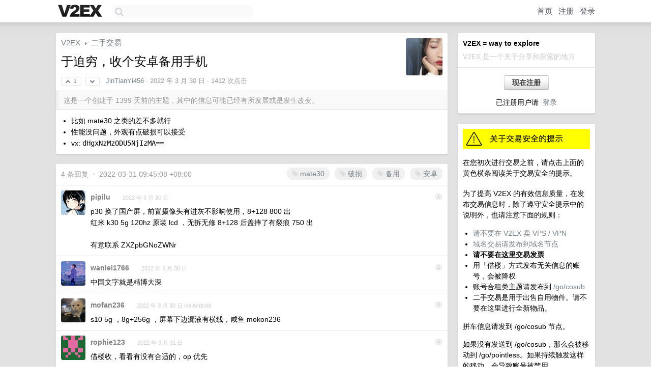

--- FILE ---
content_type: text/html; charset=UTF-8
request_url: https://cn.v2ex.com/t/843875
body_size: 7651
content:
<!DOCTYPE html>
<html lang="zh-CN">
<head>
    <meta name="Content-Type" content="text/html;charset=utf-8">
    <meta name="Referrer" content="unsafe-url">
    <meta content="True" name="HandheldFriendly">
    
    <meta name="theme-color" content="#ffffff">
    
    
    <meta name="apple-mobile-web-app-capable" content="yes" />
<meta name="mobile-web-app-capable" content="yes" />
<meta name="detectify-verification" content="d0264f228155c7a1f72c3d91c17ce8fb" />
<meta name="p:domain_verify" content="b87e3b55b409494aab88c1610b05a5f0"/>
<meta name="alexaVerifyID" content="OFc8dmwZo7ttU4UCnDh1rKDtLlY" />
<meta name="baidu-site-verification" content="D00WizvYyr" />
<meta name="msvalidate.01" content="D9B08FEA08E3DA402BF07ABAB61D77DE" />
<meta property="wb:webmaster" content="f2f4cb229bda06a4" />
<meta name="google-site-verification" content="LM_cJR94XJIqcYJeOCscGVMWdaRUvmyz6cVOqkFplaU" />
<meta name="wwads-cn-verify" content="c8ffe9a587b126f152ed3d89a146b445" />
<script type="text/javascript" src="https://cdn.wwads.cn/js/makemoney.js" async></script>
<script async src="https://pagead2.googlesyndication.com/pagead/js/adsbygoogle.js?client=ca-pub-5060390720525238"
     crossorigin="anonymous"></script>
    
    <title>于迫穷，收个安卓备用手机 - V2EX</title>
    <link rel="dns-prefetch" href="https://static.v2ex.com/" />
<link rel="dns-prefetch" href="https://cdn.v2ex.com/" />
<link rel="dns-prefetch" href="https://i.v2ex.co/" />
<link rel="dns-prefetch" href="https://www.google-analytics.com/" />    
    <style>
        body {
            min-width: 820px;
            font-family: "Helvetica Neue", "Luxi Sans", "Segoe UI", "Hiragino Sans GB", "Microsoft Yahei", sans-serif, "Apple Logo";
        }
    </style>
    <link rel="stylesheet" type="text/css" media="screen" href="/assets/c5cbeb747d47558e3043308a6db51d2046fbbcae-combo.css?t=1769554200">
    
    <script>
        const SITE_NIGHT = 0;
    </script>
    <link rel="stylesheet" href="/static/css/vendor/tomorrow.css?v=3c006808236080a5d98ba4e64b8f323f" type="text/css">
    
    <link rel="icon" sizes="192x192" href="/static/icon-192.png">
    <link rel="apple-touch-icon" sizes="180x180" href="/static/apple-touch-icon-180.png?v=91e795b8b5d9e2cbf2d886c3d4b7d63c">
    
    <link rel="shortcut icon" href="/static/favicon.ico" type="image/png">
    
    
    <link rel="manifest" href="/manifest.webmanifest">
    <script>
        const LANG = 'zhcn';
        const FEATURES = ['search', 'favorite-nodes-sort'];
    </script>
    <script src="/assets/e018fd2b900d7499242ac6e8286c94e0e0cc8e0d-combo.js?t=1769554200" defer></script>
    <meta name="description" content="二手交易 - @JinTianYi456 - - 比如 mate30 之类的差不多就行- 性能没问题，外观有点破损可以接受- vx: `dHgxNzMzODU5NjIzMA==`">
    
    
    <link rel="canonical" href="https://www.v2ex.com/t/843875">
    
    


<meta property="og:locale" content="zh_CN" />
<meta property="og:type" content="article" />
<meta property="og:title" content="于迫穷，收个安卓备用手机 - V2EX" />
<meta property="og:description" content="二手交易 - @JinTianYi456 - - 比如 mate30 之类的差不多就行- 性能没问题，外观有点破损可以接受- vx: `dHgxNzMzODU5NjIzMA==`" />
<meta property="og:url" content="https://www.v2ex.com/t/843875" />
<meta property="og:site_name" content="V2EX" />

<meta property="article:tag" content="all4all" />
<meta property="article:section" content="二手交易" />
<meta property="article:published_time" content="2022-03-30T07:21:36Z" />

<meta name="twitter:card" content="summary" />
<meta name="twitter:description" content="二手交易 - @JinTianYi456 - - 比如 mate30 之类的差不多就行- 性能没问题，外观有点破损可以接受- vx: `dHgxNzMzODU5NjIzMA==`" />
<meta name="twitter:title" content="于迫穷，收个安卓备用手机 - V2EX" />
<meta name="twitter:image" content="https://cdn.v2ex.com/avatar/b0df/2a83/513065_large.png?m=1762146875" />
<meta name="twitter:site" content="@V2EX" />
<meta name="twitter:creator" content="@V2EX" />
<link rel="top" title="回到顶部" href="#">


<link rel="amphtml" href="https://www.v2ex.com/amp/t/843875" />
<script>
const topicId = 843875;
var once = "35609";

document.addEventListener("DOMContentLoaded", () => {
    protectTraffic();

    if (typeof reloadTopicTips !== 'undefined') {
        window.reloadTopicTips = reloadTopicTips;
    }

    const observer = new IntersectionObserver(
        ([e]) => e.target.toggleAttribute('stuck', e.intersectionRatio < 1),
        {threshold: [1]}
    );

    observer.observe(document.getElementById('reply-box'));

    
    hljs.initHighlightingOnLoad();
    

    $('#Main').on('click', '.no, .ago', function () {
        location.hash = $(this).parents('.cell').prop('id');
    });

    

    // refresh once
    document.addEventListener('visibilitychange', e => {
        if (document.visibilityState === 'visible') {
            fetchOnce().then(once => {
                $('#once').val(once);
            });
        }
    });

    if (location.search.indexOf('p=') > -1) {
    const p = Number(location.search.split('p=')[1].split('&')[0]);
    if (p) {
        const key = 'tp843875';
        if (lscache.set(key, p, 60 * 24 * 30)) { // 30 days
            console.log(`Saved topic page number to ${key}: ` + p);
        }
    }
}

    
});
</script>
<script type="text/javascript">
function format(tpl) {
    var index = 1, items = arguments;
    return (tpl || '').replace(/{(\w*)}/g, function(match, p1) {
        return items[index++] || p1 || match;
    });
}
function loadCSS(url, callback) {
    return $('<link type="text/css" rel="stylesheet"/>')
        .attr({ href: url })
        .on('load', callback)
        .appendTo(document.head);
}
function lazyGist(element) {
    var $btn = $(element);
    var $self = $(element).parent();
    var $link = $self.find('a');
    $btn.prop('disabled', 'disabled').text('Loading...');
    $.getJSON(format('{}.json?callback=?', $link.prop('href').replace($link.prop('hash'), '')))
        .done(function(data) {
            loadCSS(data.stylesheet, function() {
                $self.replaceWith(data.div);
                $('.gist .gist-file .gist-meta a').filter(function() { return this.href === $link.prop('href'); }).parents('.gist-file').siblings().remove();
            });
        })
        .fail(function() { $self.replaceWith($('<a>').attr('href', url).text(url)); });
}
</script>


    
</head>
<body>
    
    
    <div id="Top">
        <div class="content">
            <div class="site-nav">
                <a href="/" name="top" title="way to explore"><div id="Logo"></div></a>
                <div id="search-container">
                    <input id="search" type="text" maxlength="128" autocomplete="off" tabindex="1">
                    <div id="search-result" class="box"></div>
                </div>
                <div class="tools" >
                
                    <a href="/" class="top">首页</a>
                    <a href="/signup" class="top">注册</a>
                    <a href="/signin" class="top">登录</a>
                
                </div>
            </div>
        </div>
    </div>
    
    <div id="Wrapper">
        <div class="content">
            
            <div id="Leftbar"></div>
            <div id="Rightbar">
                <div class="sep20"></div>
                
                    
                    <div class="box">
                        <div class="cell">
                            <strong>V2EX = way to explore</strong>
                            <div class="sep5"></div>
                            <span class="fade">V2EX 是一个关于分享和探索的地方</span>
                        </div>
                        <div class="inner">
                            <div class="sep5"></div>
                            <div align="center"><a href="/signup" class="super normal button">现在注册</a>
                            <div class="sep5"></div>
                            <div class="sep10"></div>
                            已注册用户请 &nbsp;<a href="/signin">登录</a></div>
                        </div>
                    </div>
                    
                    



        
        <div class="sep"></div>
        <div class="box">
            <div class="inner" id="node_sidebar">
                <a href="/t/68631"><img src="//cdn.v2ex.com/static/img/caution_deals.gif" width="100%" alt="关于交易安全的提示" border="0" /></a>
<div class="sep10"></div>
在您初次进行交易之前，请点击上面的黄色横条阅读关于交易安全的提示。
<div class="sep5"></div>
<p>为了提高 V2EX 的有效信息质量，在发布交易信息时，除了遵守安全提示中的说明外，也请注意下面的规则：</p>

<ul>
  <li><a href="/t/111236">请不要在 V2EX 卖 VPS / VPN</a></li>
  <li><a href="/go/dn">域名交易请发布到域名节点</a></li>
  <li><strong>请不要在这里交易发票</strong></li>
  <li>用「借楼」方式发布无关信息的账号，会被降权</li>
  <li>账号合租类主题请发布到 <a href="/go/cosub">/go/cosub</a></li>
  <li>二手交易是用于出售自用物件。请不要在这里进行全新物品。</li>
</ul>

<p>拼车信息请发到 /go/cosub 节点。</p>

<p>如果没有发送到 /go/cosub，那么会被移动到 /go/pointless。如果持续触发这样的移动，会导致账号被禁用。</p>
                
            </div>
            
        </div>
        
    


                    
                    <div class="sep20"></div>
                    <div class="box" id="pro-campaign-container">
    <!-- Campaign content will be loaded here -->
</div>

<script>
document.addEventListener('DOMContentLoaded', function() {
    // Function to escape HTML entities
    function escapeHtml(text) {
        if (!text) return '';
        var div = document.createElement('div');
        div.textContent = text;
        return div.innerHTML;
    }

    // Function to render campaign based on display format
    function renderCampaign(campaign) {
        let html = '';
        let displayFormat = campaign.display_format || 'text-only';
        let title = escapeHtml(campaign.title);
        let description = escapeHtml(campaign.description);
        let callToAction = escapeHtml(campaign.call_to_action);
        let link = escapeHtml(campaign.link);

        // Check if required image URL is available for the display format, fallback to text-only if not
        if (displayFormat === 'small-with-description' && !campaign.img_small_url) {
            displayFormat = 'text-only';
        } else if (displayFormat === 'banner-only' && !campaign.img_banner_url) {
            displayFormat = 'text-only';
        } else if ((displayFormat === 'big-only' || displayFormat === 'big-with-description' || displayFormat === 'big-with-title-description-button') && !campaign.img_big_url) {
            displayFormat = 'text-only';
        }

        html = `<div class="pro-unit-title">${title}</div>`;
        switch(displayFormat) {
            case 'text-only':
                html += `
                    <div class="pro-unit">
                    <div class="pro-unit-description flex-one-row gap10">
                        <div onclick="window.open('${link}', '_blank')">${description}</div>
                        <div><a href="${link}" class="pro-unit-go" target="_blank">›</a>
                        </div>
                    </div>
                    </div>
                `;
                break;

            case 'small-with-description':
                html += `<div class="pro-unit flex-one-row">
                    ${campaign.img_small_cid ? `<div class="pro-unit-small-image">
                        <a href="${link}" target="_blank"><img src="${campaign.img_small_url}" class="pro-unit-img" style="max-width: 130px; max-height: 100px;" /></a>
                    </div>` : ''}
                    <div onclick="window.open('${link}', '_blank')" class="pro-unit-description">${description}</div>
                </div>`;
                break;

            case 'banner-only':
                html += `<div class="cell"><a href="${link}" target="_blank"><img src="${campaign.img_banner_url}" class="pro-unit-img" style="max-width: 250px; max-height: 60px; display: block; vertical-align: bottom;" /></a></div>`;
                break;

            case 'big-only':
                html += `<div class="cell"><a href="${link}" target="_blank"><img src="${campaign.img_big_url}" class="pro-unit-img" style="max-width: 500px; max-height: 500px; width: 100%; display: block; vertical-align: bottom;" /></a></div>`;
                break;

            case 'big-with-description':
                html += `<div class="inner" style="padding-bottom: 0px;"><a href="${link}" target="_blank"><img src="${campaign.img_big_url}" class="pro-unit-img" style="max-width: 500px; max-height: 500px; width: 100%; display: block; vertical-align: bottom;" /></a></div>`;
                html += `<div class="pro-unit-description flex-one-row gap10">
                    <div onclick="window.open('${link}', '_blank')">${description}</div>
                    <div><a href="${link}" class="pro-unit-go" target="_blank">›</a></div></div>`;
                break;

            case 'big-with-title-description-button':
                html += `<div class="inner" style="padding-bottom: 0px;"><a href="${link}" target="_blank"><img src="${campaign.img_big_url}" class="pro-unit-img" style="max-width: 500px; max-height: 500px; width: 100%; display: block; vertical-align: bottom;" /></a></div>`;
                html += `<div class="pro-unit-description">
                    <div style="text-align: center" onclick="window.open('${link}', '_blank')">${description}</div>
                    </div>`;
                html += `<div class="pro-unit-cta-container"><a href="${link}" target="_blank" class="pro-unit-cta">${callToAction}</a></div>`;
                break;

            default:
                html += `
                    <div class="pro-unit-description flex-one-row gap10">
                        <div onclick="window.open('${link}', '_blank')">${description}</div>
                        <div><a href="${link}" class="pro-unit-go" target="_blank">›</a></div>
                    </div>
                `;
        }

        html += `<div class="pro-unit-from flex-one-row gap10">
        <div>Promoted by <a href="/member/${campaign.member.username}" target="_blank">${campaign.member.username}</a></div>
        <div><a href="/pro/about" target="_blank" class="fade"><i class="fa fa-question-circle fade"></i> <span style="font-size: 12px; color: var(--color-fade)">PRO</span></a></div>
        </div>`

        return html;
    }

    // Load campaign from emitter
    var xhr = new XMLHttpRequest();
    xhr.open('GET', '/pro/emitter', true);
    xhr.setRequestHeader('Content-Type', 'application/json');

    xhr.onreadystatechange = function() {
        if (xhr.readyState === 4) {
            if (xhr.status === 200) {
                try {
                    var campaign = JSON.parse(xhr.responseText);
                    if (campaign && campaign.id) {
                        var html = renderCampaign(campaign);
                        document.getElementById('pro-campaign-container').innerHTML = html;
                    } else {
                        // No campaign to display, hide the container
                        document.getElementById('pro-campaign-container').style.display = 'none';
                    }
                } catch (e) {
                    // Parse error, hide the container
                    document.getElementById('pro-campaign-container').style.display = 'none';
                    console.log('Error parsing campaign data: ' + e.message);
                }
            } else {
                // HTTP error, hide the container
                document.getElementById('pro-campaign-container').style.display = 'none';
                console.log('Error loading campaign: HTTP ' + xhr.status);
            }
        }
    };

    xhr.send();
});
</script>
                    <div class="sep20"></div>
                    
                    
                    
                
            </div>
            <div id="Main">
                <div class="sep20"></div>
                
<div class="box" style="border-bottom: 0px;">
    
    <div class="header"><div class="fr"><a href="/member/JinTianYi456"><img src="https://cdn.v2ex.com/avatar/b0df/2a83/513065_large.png?m=1762146875" class="avatar" border="0" align="default" alt="JinTianYi456" data-uid="513065" /></a></div>
    <a href="/">V2EX</a> <span class="chevron">&nbsp;›&nbsp;</span> <a href="/go/all4all">二手交易</a>
    <div class="sep10"></div>
    <h1>于迫穷，收个安卓备用手机</h1>
    <div id="topic_843875_votes" class="votes">
<a href="javascript:" onclick="upVoteTopic(843875);" class="vote"><li class="fa fa-chevron-up"></li> &nbsp;1</a> &nbsp;<a href="javascript:" onclick="downVoteTopic(843875);" class="vote"><li class="fa fa-chevron-down"></li></a></div> &nbsp; <small class="gray"><a href="/member/JinTianYi456">JinTianYi456</a> · <span title="2022-03-30 15:21:36 +08:00">2022 年 3 月 30 日</span> · 1412 次点击</small>
    </div>
    
    
    <div class="outdated">这是一个创建于 1399 天前的主题，其中的信息可能已经有所发展或是发生改变。</div>
    
    
    <div class="cell">
        
        <div class="topic_content"><div class="markdown_body"><ul>
<li>比如 mate30 之类的差不多就行</li>
<li>性能没问题，外观有点破损可以接受</li>
<li>vx: <code>dHgxNzMzODU5NjIzMA==</code></li>
</ul>
</div></div>
        
    </div>
    
    
    
    
</div>

<!-- SOL tip topic -->


<div class="sep20"></div>


<div class="box">
    <div class="cell"><div class="fr" style="margin: -3px -5px 0px 0px;"><a href="/tag/mate30" class="tag"><li class="fa fa-tag"></li> mate30</a><a href="/tag/破损" class="tag"><li class="fa fa-tag"></li> 破损</a><a href="/tag/备用" class="tag"><li class="fa fa-tag"></li> 备用</a><a href="/tag/安卓" class="tag"><li class="fa fa-tag"></li> 安卓</a></div><span class="gray">4 条回复 &nbsp;<strong class="snow">•</strong> &nbsp;2022-03-31 09:45:08 +08:00</span>
    </div>
    

    
        
        <div id="r_11518986" class="cell">
        
        <table cellpadding="0" cellspacing="0" border="0" width="100%">
            <tr>
                <td width="48" valign="top" align="center"><img src="https://cdn.v2ex.com/avatar/edc6/e2b9/63125_normal.png?m=1613744265" class="avatar" border="0" align="default" alt="pipilu" data-uid="63125" /></td>
                <td width="10" valign="top"></td>
                <td width="auto" valign="top" align="left"><div class="fr"> &nbsp; &nbsp; <span class="no">1</span></div>
                    <div class="sep3"></div>
                    <strong><a href="/member/pipilu" class="dark">pipilu</a></strong> &nbsp; <div class="badges"></div>&nbsp; &nbsp;<span class="ago" title="2022-03-30 16:42:34 +08:00">2022 年 3 月 30 日</span> 
                    <div class="sep5"></div>
                    <div class="reply_content">p30  换了国产屏，前置摄像头有进灰不影响使用，8+128    800 出<br />红米 k30 5g    120hz 原装 lcd ，无拆无修  8+128 后盖摔了有裂痕     750 出<br /><br />有意联系 ZXZpbGNoZWNr</div>
                </td>
            </tr>
        </table>
        </div>
    
    

    
        
        <div id="r_11519183" class="cell">
        
        <table cellpadding="0" cellspacing="0" border="0" width="100%">
            <tr>
                <td width="48" valign="top" align="center"><img src="https://cdn.v2ex.com/avatar/1566/377d/546936_normal.png?m=1648644144" class="avatar" border="0" align="default" alt="wanlei1766" data-uid="546936" /></td>
                <td width="10" valign="top"></td>
                <td width="auto" valign="top" align="left"><div class="fr"> &nbsp; &nbsp; <span class="no">2</span></div>
                    <div class="sep3"></div>
                    <strong><a href="/member/wanlei1766" class="dark">wanlei1766</a></strong> &nbsp; <div class="badges"></div>&nbsp; &nbsp;<span class="ago" title="2022-03-30 17:34:45 +08:00">2022 年 3 月 30 日</span> 
                    <div class="sep5"></div>
                    <div class="reply_content">中国文字就是精博大深</div>
                </td>
            </tr>
        </table>
        </div>
    
    

    
        
        <div id="r_11519290" class="cell">
        
        <table cellpadding="0" cellspacing="0" border="0" width="100%">
            <tr>
                <td width="48" valign="top" align="center"><img src="https://cdn.v2ex.com/avatar/b804/0ef8/300277_normal.png?m=1521083115" class="avatar" border="0" align="default" alt="mofan236" data-uid="300277" /></td>
                <td width="10" valign="top"></td>
                <td width="auto" valign="top" align="left"><div class="fr"> &nbsp; &nbsp; <span class="no">3</span></div>
                    <div class="sep3"></div>
                    <strong><a href="/member/mofan236" class="dark">mofan236</a></strong> &nbsp; <div class="badges"></div>&nbsp; &nbsp;<span class="ago" title="2022-03-30 18:04:11 +08:00">2022 年 3 月 30 日 via Android</span> 
                    <div class="sep5"></div>
                    <div class="reply_content">s10 5g ，8g+256g ，屏幕下边漏液有横线，咸鱼 mokon236</div>
                </td>
            </tr>
        </table>
        </div>
    
    

    
        
        <div id="r_11520685" class="cell">
        
        <table cellpadding="0" cellspacing="0" border="0" width="100%">
            <tr>
                <td width="48" valign="top" align="center"><img src="https://cdn.v2ex.com/gravatar/5c8d369b073fddd235c018d1235eae31?s=48&d=retro" class="avatar" border="0" align="default" alt="rophie123" data-uid="382760" /></td>
                <td width="10" valign="top"></td>
                <td width="auto" valign="top" align="left"><div class="fr"> &nbsp; &nbsp; <span class="no">4</span></div>
                    <div class="sep3"></div>
                    <strong><a href="/member/rophie123" class="dark">rophie123</a></strong> &nbsp; <div class="badges"></div>&nbsp; &nbsp;<span class="ago" title="2022-03-31 09:45:08 +08:00">2022 年 3 月 31 日</span> 
                    <div class="sep5"></div>
                    <div class="reply_content">借楼收，看看有没有合适的，op 优先</div>
                </td>
            </tr>
        </table>
        </div>
    
    


</div>
<div class="sep20"></div>



<div class="sep20"></div>
<div style="box-sizing: border-box"><div class="wwads-cn wwads-horizontal" data-id="98" style="max-width: 100%; padding-top: 10px; margin-top: 0px; text-align: left; box-shadow: 0 2px 3px rgb(0 0 0 / 10%); border-bottom: 1px solid var(--box-border-color); background-color: var(--box-background-color); color: var(--box-foreground-color);"></div></div>
<style type="text/css">.wwads-cn { border-radius: 3px !important; } .wwads-text { color: var(--link-color) !important; }</style>






            </div>
            
            
        </div>
        <div class="c"></div>
        <div class="sep20"></div>
    </div>
    <div id="Bottom">
        <div class="content">
            <div class="inner">
                <div class="sep10"></div>
                    <div class="fr">
                        <a href="https://www.digitalocean.com/?refcode=1b51f1a7651d" target="_blank"><div id="DigitalOcean"></div></a>
                    </div>
                    <strong><a href="/about" class="dark" target="_self">关于</a> &nbsp; <span class="snow">·</span> &nbsp; <a href="/help" class="dark" target="_self">帮助文档</a> &nbsp; <span class="snow">·</span> &nbsp; <a href="/pro/about" class="dark" target="_self">自助推广系统</a> &nbsp; <span class="snow">·</span> &nbsp; <a href="https://blog.v2ex.com/" class="dark" target="_blank">博客</a> &nbsp; <span class="snow">·</span> &nbsp; <a href="/help/api" class="dark" target="_self">API</a> &nbsp; <span class="snow">·</span> &nbsp; <a href="/faq" class="dark" target="_self">FAQ</a> &nbsp; <span class="snow">·</span> &nbsp; <a href="/solana" class="dark" target="_self">Solana</a> &nbsp; <span class="snow">·</span> &nbsp; 1075 人在线</strong> &nbsp; <span class="fade">最高记录 6679</span> &nbsp; <span class="snow">·</span> &nbsp; <a href="/select/language" class="f11"><img src="/static/img/language.png?v=6a5cfa731dc71a3769f6daace6784739" width="16" align="absmiddle" id="ico-select-language" /> &nbsp; Select Language</a>
                    <div class="sep20"></div>
                    创意工作者们的社区
                    <div class="sep5"></div>
                    World is powered by solitude
                    <div class="sep20"></div>
                    <span class="small fade">VERSION: 3.9.8.5 · 24ms · <a href="/worldclock#utc">UTC 22:57</a> · <a href="/worldclock#pvg">PVG 06:57</a> · <a href="/worldclock#lax">LAX 14:57</a> · <a href="/worldclock#jfk">JFK 17:57</a><br />♥ Do have faith in what you're doing.</span>
                <div class="sep10"></div>
            </div>
        </div>
    </div>

    

    

    
    <script src="/b/i/ksSHs7Hp1t1ldYWE_xHcrHYPa9XHgAZLZghz3FolNMluJDEBbjzlqCF9rS-23g7PvI4fiKUQi03RddVIOmkWa56Mj1pTOvXk07JGflavRGCGXFwUuKKgH8L2xhFqMpd1-mTf-tPdOTrxICImRIY1vcsPegBEbfkod4XmGKPBM78="></script>
    

    
    <script>
      (function(i,s,o,g,r,a,m){i['GoogleAnalyticsObject']=r;i[r]=i[r]||function(){
      (i[r].q=i[r].q||[]).push(arguments)},i[r].l=1*new Date();a=s.createElement(o),
      m=s.getElementsByTagName(o)[0];a.async=1;a.src=g;m.parentNode.insertBefore(a,m)
      })(window,document,'script','//www.google-analytics.com/analytics.js','ga');

      ga('create', 'UA-11940834-2', 'v2ex.com');
      ga('send', 'pageview');
      

ga('send', 'event', 'Node', 'topic', 'all4all');



    </script>
    

    
<button class="scroll-top" data-scroll="up" type="button"><span>❯<span></button>
</body>
</html>

--- FILE ---
content_type: text/html; charset=UTF-8
request_url: https://cn.v2ex.com/pro/emitter
body_size: 339
content:
{"img_big_cid": "QmPj2ztraymBZL2YtDbCvaU2EbyYnspjcL1fy21ptrnN3R", "description": "\u5c0f\u9ec4\u9e2d 50 \u5143\u4e00\u4e2a\uff0c\u5f00\u653e\u5b8c\u6574\u7684\u786c\u4ef6\u751f\u4ea7\u8d44\u6599\uff0c\u5d4c\u5165\u5f0f\u8f6f\u4ef6\u4ee3\u7801\u3002\u9ed8\u8ba4\u5c0f\u667a\u56fa\u4ef6\uff0c\u5237\u673a\u53ef\u4ee5\u5bf9\u63a5 \u201c\u56db\u535a\u5c0f\u52a9\u624b\u201d\u5c0f\u7a0b\u5e8f\uff0c", "weight": 40400, "img_big_url": "https://cid.v2ex.pro/ipfs/QmPj2ztraymBZL2YtDbCvaU2EbyYnspjcL1fy21ptrnN3R", "title": "\u56db\u535a AI \u5c0f\u9ec4\u9e2d\u5468\u5468\u505a\u6d3b\u52a8 50 \u5143\u4e00\u4e2a\uff0c\u5927\u5bb6\u90fd\u53ef\u4ee5\u4f53\u9a8c\u4e0b", "img_small_cid": "Qmcod6EX7NaMpC4rAfAkZUrcQaL7vZuyRSRbkNucm6Hh98", "img_small_url": "https://cid.v2ex.pro/ipfs/Qmcod6EX7NaMpC4rAfAkZUrcQaL7vZuyRSRbkNucm6Hh98", "reviewed": 1763613921, "member": {"username": "liqinliqin", "id": 23618}, "img_banner_cid": "QmXzwtvwWmWgzFykojNccSSR7ZNBZ2SfCC8tQi3Gpn7Exs", "img_banner_url": "https://cid.v2ex.pro/ipfs/QmXzwtvwWmWgzFykojNccSSR7ZNBZ2SfCC8tQi3Gpn7Exs", "call_to_action": "\u8d2d\u4e70", "link": "https://item.taobao.com/item.htm?id=927846834641", "last_modified": 1763609619, "created": 1763548877, "active": 1763607259, "display_format": "text-only", "id": 159}

--- FILE ---
content_type: text/html; charset=utf-8
request_url: https://www.google.com/recaptcha/api2/aframe
body_size: 222
content:
<!DOCTYPE HTML><html><head><meta http-equiv="content-type" content="text/html; charset=UTF-8"></head><body><script nonce="E3QUl7y3_pjzcLfApff4pw">/** Anti-fraud and anti-abuse applications only. See google.com/recaptcha */ try{var clients={'sodar':'https://pagead2.googlesyndication.com/pagead/sodar?'};window.addEventListener("message",function(a){try{if(a.source===window.parent){var b=JSON.parse(a.data);var c=clients[b['id']];if(c){var d=document.createElement('img');d.src=c+b['params']+'&rc='+(localStorage.getItem("rc::a")?sessionStorage.getItem("rc::b"):"");window.document.body.appendChild(d);sessionStorage.setItem("rc::e",parseInt(sessionStorage.getItem("rc::e")||0)+1);localStorage.setItem("rc::h",'1769554629609');}}}catch(b){}});window.parent.postMessage("_grecaptcha_ready", "*");}catch(b){}</script></body></html>